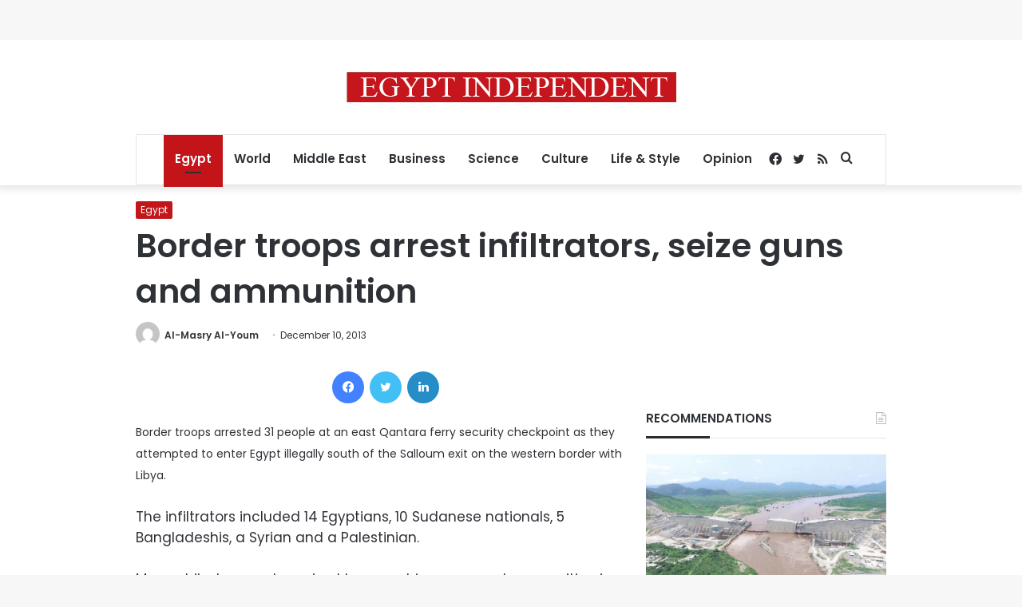

--- FILE ---
content_type: text/html; charset=utf-8
request_url: https://www.google.com/recaptcha/api2/aframe
body_size: 247
content:
<!DOCTYPE HTML><html><head><meta http-equiv="content-type" content="text/html; charset=UTF-8"></head><body><script nonce="ra-kxXBksirnrl8ACB0-hw">/** Anti-fraud and anti-abuse applications only. See google.com/recaptcha */ try{var clients={'sodar':'https://pagead2.googlesyndication.com/pagead/sodar?'};window.addEventListener("message",function(a){try{if(a.source===window.parent){var b=JSON.parse(a.data);var c=clients[b['id']];if(c){var d=document.createElement('img');d.src=c+b['params']+'&rc='+(localStorage.getItem("rc::a")?sessionStorage.getItem("rc::b"):"");window.document.body.appendChild(d);sessionStorage.setItem("rc::e",parseInt(sessionStorage.getItem("rc::e")||0)+1);localStorage.setItem("rc::h",'1769048126726');}}}catch(b){}});window.parent.postMessage("_grecaptcha_ready", "*");}catch(b){}</script></body></html>

--- FILE ---
content_type: application/javascript; charset=utf-8
request_url: https://fundingchoicesmessages.google.com/f/AGSKWxXQxKSWENTLZlBdzJobb5VIrNmaMPAJgcBftMBsoGtloHjiCCYI2u8-_8cEpEmr4_v6vZhS09XwFHmOxN4y76pkUzZRSOdmKWtIomvCG7DXh2oc7viQrQhWx9x8HcpsSBSXY1h0fti3SuSKYfBAIYhJOkCBRiCOCAVxjj_HdDdY3-N6TaKgiSDLkK9Y/_/peel1.js-468x80./ads300adn2._ad_vertical./ad_sizes=
body_size: -1289
content:
window['440e3a7e-6343-4e6a-b01a-d19aac0bf057'] = true;